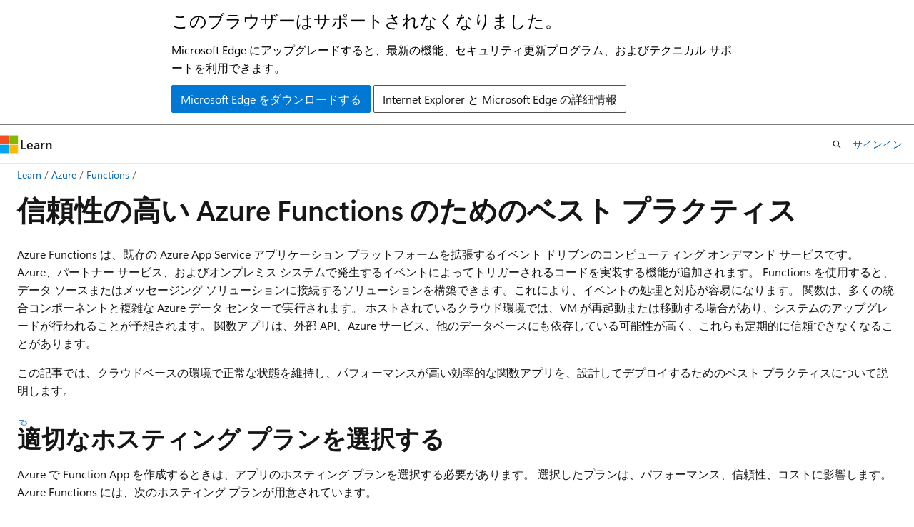

--- FILE ---
content_type: text/html
request_url: https://learn.microsoft.com/ja-jp/azure/azure-functions/functions-best-practices
body_size: 78201
content:
 <!DOCTYPE html>
		<html
			class="layout layout-holy-grail   show-table-of-contents conceptual show-breadcrumb default-focus"
			lang="ja-jp"
			dir="ltr"
			data-authenticated="false"
			data-auth-status-determined="false"
			data-target="docs"
			x-ms-format-detection="none"
		>
			
		<head>
			<title>Azure Functions のベスト プラクティス | Microsoft Learn</title>
			<meta charset="utf-8" />
			<meta name="viewport" content="width=device-width, initial-scale=1.0" />
			<meta name="color-scheme" content="light dark" />

			<meta name="description" content="Azure で実行される効率的な関数コードを設計、デプロイ、維持するためのベスト プラクティスについて説明します。" />
			<link rel="canonical" href="https://learn.microsoft.com/ja-jp/azure/azure-functions/functions-best-practices" /> 

			<!-- Non-customizable open graph and sharing-related metadata -->
			<meta name="twitter:card" content="summary_large_image" />
			<meta name="twitter:site" content="@MicrosoftLearn" />
			<meta property="og:type" content="website" />
			<meta property="og:image:alt" content="Microsoft Learn" />
			<meta property="og:image" content="https://learn.microsoft.com/en-us/media/open-graph-image.png" />
			<!-- Page specific open graph and sharing-related metadata -->
			<meta property="og:title" content="Azure Functions のベスト プラクティス" />
			<meta property="og:url" content="https://learn.microsoft.com/ja-jp/azure/azure-functions/functions-best-practices" />
			<meta property="og:description" content="Azure で実行される効率的な関数コードを設計、デプロイ、維持するためのベスト プラクティスについて説明します。" />
			<meta name="platform_id" content="9be95598-c2b8-8649-9aba-36d7d3a6b57e" /> <meta name="scope" content="Azure" />
			<meta name="locale" content="ja-jp" />
			 <meta name="adobe-target" content="true" /> 
			<meta name="uhfHeaderId" content="azure" />

			<meta name="page_type" content="conceptual" />

			<!--page specific meta tags-->
			

			<!-- custom meta tags -->
			
		<meta name="schema" content="Conceptual" />
	
		<meta name="author" content="ggailey777" />
	
		<meta name="breadcrumb_path" content="/azure/bread/toc.json" />
	
		<meta name="depot_name" content="Azure.azure-documents" />
	
		<meta name="document_id" content="591acd0e-bb8b-8baf-1b29-e4130d457972" />
	
		<meta name="document_version_independent_id" content="cf553392-0db4-1b83-3277-e6bea88c4a8b" />
	
		<meta name="feedback_help_link_type" content="get-help-at-qna" />
	
		<meta name="feedback_help_link_url" content="https://learn.microsoft.com/answers/tags/87/azure-functions/" />
	
		<meta name="feedback_product_url" content="https://feedback.azure.com/d365community/forum/9df02822-f224-ec11-b6e6-000d3a4f0da0" />
	
		<meta name="feedback_system" content="Standard" />
	
		<meta name="git_commit_id" content="e7f212c796003aa80c84f3b305a372a08a4748ea" />
	
		<meta name="gitcommit" content="https://github.com/MicrosoftDocs/azure-docs-pr/blob/e7f212c796003aa80c84f3b305a372a08a4748ea/articles/azure-functions/functions-best-practices.md" />
	
		<meta name="learn_banner_products" content="azure-functions" />
	
		<meta name="manager" content="susanpotter" />
	
		<meta name="ms.assetid" content="9058fb2f-8a93-4036-a921-97a0772f503c" />
	
		<meta name="ms.author" content="glenga" />
	
		<meta name="ms.custom" content="build-2024" />
	
		<meta name="ms.custom" content="ignite-2024" />
	
		<meta name="ms.date" content="2026-01-20T00:00:00Z" />
	
		<meta name="ms.devlang" content="csharp" />
	
		<meta name="ms.service" content="azure-functions" />
	
		<meta name="ms.suite" content="office" />
	
		<meta name="ms.topic" content="conceptual" />
	
		<meta name="original_content_git_url" content="https://github.com/MicrosoftDocs/azure-docs-pr/blob/live/articles/azure-functions/functions-best-practices.md" />
	
		<meta name="permissioned-type" content="public" />
	
		<meta name="recommendation_types" content="Training" />
	
		<meta name="recommendation_types" content="Certification" />
	
		<meta name="recommendations" content="true" />
	
		<meta name="site_name" content="Docs" />
	
		<meta name="updated_at" content="2026-01-23T13:19:00Z" />
	
		<meta name="ms.translationtype" content="HT" />
	
		<meta name="ms.contentlocale" content="ja-jp" />
	
		<meta name="loc_version" content="2026-01-22T23:41:03.9651742Z" />
	
		<meta name="loc_source_id" content="Github-70773711#live" />
	
		<meta name="loc_file_id" content="Github-70773711.live.Azure.azure-documents.articles/azure-functions/functions-best-practices.md" />
	
		<meta name="toc_rel" content="toc.json" />
	
		<meta name="word_count" content="6168" />
	
		<meta name="asset_id" content="azure-functions/functions-best-practices" />
	
		<meta name="item_type" content="Content" />
	
		<meta name="monikers" content="migrate" />
	
		<meta name="monikers" content="cyclecloud-8" />
	
		<meta name="monikers" content="cyclecloud-7" />
	
		<meta name="monikers" content="migrate-classic" />
	
		<meta name="previous_tlsh_hash" content="4D10789221CAF522A2312B2115BB4A08990028952B6070AA598EDF58FE5F925FBCDF3F71367C93C665329A6191B33C4E72A1B505DCAAFC537B31843ED030F9647DFE801BB5" />
	
		<meta name="github_feedback_content_git_url" content="https://github.com/MicrosoftDocs/azure-docs/blob/main/articles/azure-functions/functions-best-practices.md" />
	 
		<meta name="cmProducts" content="https://authoring-docs-microsoft.poolparty.biz/devrel/540ac133-a371-4dbb-8f94-28d6cc77a70b" data-source="generated" />
	
		<meta name="spProducts" content="https://authoring-docs-microsoft.poolparty.biz/devrel/60bfc045-f127-4841-9d00-ea35495a5800" data-source="generated" />
	

			<!-- assets and js globals -->
			
			<link rel="stylesheet" href="/static/assets/0.4.03309.7437-48c6dbc9/styles/site-ltr.css" />
			
			<link rel="preconnect" href="//mscom.demdex.net" crossorigin />
						<link rel="dns-prefetch" href="//target.microsoft.com" />
						<link rel="dns-prefetch" href="//microsoftmscompoc.tt.omtrdc.net" />
						<link
							rel="preload"
							as="script"
							href="/static/third-party/adobe-target/at-js/2.9.0/at.js"
							integrity="sha384-l4AKhsU8cUWSht4SaJU5JWcHEWh1m4UTqL08s6b/hqBLAeIDxTNl+AMSxTLx6YMI"
							crossorigin="anonymous"
							id="adobe-target-script"
							type="application/javascript"
						/>
			<script src="https://wcpstatic.microsoft.com/mscc/lib/v2/wcp-consent.js"></script>
			<script src="https://js.monitor.azure.com/scripts/c/ms.jsll-4.min.js"></script>
			<script src="/_themes/docs.theme/master/ja-jp/_themes/global/deprecation.js"></script>

			<!-- msdocs global object -->
			<script id="msdocs-script">
		var msDocs = {
  "environment": {
    "accessLevel": "online",
    "azurePortalHostname": "portal.azure.com",
    "reviewFeatures": false,
    "supportLevel": "production",
    "systemContent": true,
    "siteName": "learn",
    "legacyHosting": false
  },
  "data": {
    "contentLocale": "ja-jp",
    "contentDir": "ltr",
    "userLocale": "ja-jp",
    "userDir": "ltr",
    "pageTemplate": "Conceptual",
    "brand": "azure",
    "context": {},
    "standardFeedback": true,
    "showFeedbackReport": false,
    "feedbackHelpLinkType": "get-help-at-qna",
    "feedbackHelpLinkUrl": "https://learn.microsoft.com/answers/tags/87/azure-functions/",
    "feedbackSystem": "Standard",
    "feedbackGitHubRepo": "MicrosoftDocs/azure-docs",
    "feedbackProductUrl": "https://feedback.azure.com/d365community/forum/9df02822-f224-ec11-b6e6-000d3a4f0da0",
    "extendBreadcrumb": false,
    "isEditDisplayable": false,
    "isPrivateUnauthorized": false,
    "hideViewSource": false,
    "isPermissioned": false,
    "hasRecommendations": true,
    "contributors": [
      {
        "name": "ggailey777",
        "url": "https://github.com/ggailey777"
      },
      {
        "name": "azarboon",
        "url": "https://github.com/azarboon"
      },
      {
        "name": "im-samz",
        "url": "https://github.com/im-samz"
      },
      {
        "name": "nzthiago",
        "url": "https://github.com/nzthiago"
      },
      {
        "name": "robbyatmicrosoft",
        "url": "https://github.com/robbyatmicrosoft"
      },
      {
        "name": "Venkateshdodda-MSFT",
        "url": "https://github.com/Venkateshdodda-MSFT"
      },
      {
        "name": "DavidCBerry13",
        "url": "https://github.com/DavidCBerry13"
      },
      {
        "name": "FinVamp1",
        "url": "https://github.com/FinVamp1"
      },
      {
        "name": "kendaleiv",
        "url": "https://github.com/kendaleiv"
      },
      {
        "name": "anthonychu",
        "url": "https://github.com/anthonychu"
      },
      {
        "name": "craigshoemaker",
        "url": "https://github.com/craigshoemaker"
      },
      {
        "name": "PRMerger6",
        "url": "https://github.com/PRMerger6"
      },
      {
        "name": "johndowns",
        "url": "https://github.com/johndowns"
      },
      {
        "name": "PramodValavala-MSFT",
        "url": "https://github.com/PramodValavala-MSFT"
      },
      {
        "name": "PRMerger13",
        "url": "https://github.com/PRMerger13"
      },
      {
        "name": "kraigb",
        "url": "https://github.com/kraigb"
      },
      {
        "name": "paulbatum",
        "url": "https://github.com/paulbatum"
      },
      {
        "name": "cgillum",
        "url": "https://github.com/cgillum"
      },
      {
        "name": "changeworld",
        "url": "https://github.com/changeworld"
      },
      {
        "name": "jeffhollan",
        "url": "https://github.com/jeffhollan"
      },
      {
        "name": "tdykstra",
        "url": "https://github.com/tdykstra"
      },
      {
        "name": "niksacdev",
        "url": "https://github.com/niksacdev"
      },
      {
        "name": "ecfan",
        "url": "https://github.com/ecfan"
      },
      {
        "name": "andynava",
        "url": "https://github.com/andynava"
      },
      {
        "name": "tugberkugurlu",
        "url": "https://github.com/tugberkugurlu"
      },
      {
        "name": "lindydonna",
        "url": "https://github.com/lindydonna"
      },
      {
        "name": "JJ",
        "url": "https://github.com/JJ"
      },
      {
        "name": "SyntaxC4",
        "url": "https://github.com/SyntaxC4"
      },
      {
        "name": "wesmc7777",
        "url": "https://github.com/wesmc7777"
      },
      {
        "name": "v-anpasi",
        "url": "https://github.com/v-anpasi"
      }
    ]
  },
  "functions": {}
};;
	</script>

			<!-- base scripts, msdocs global should be before this -->
			<script src="/static/assets/0.4.03309.7437-48c6dbc9/scripts/ja-jp/index-docs.js"></script>
			

			<!-- json-ld -->
			
		</head>
	
			<body
				id="body"
				data-bi-name="body"
				class="layout-body "
				lang="ja-jp"
				dir="ltr"
			>
				<header class="layout-body-header">
		<div class="header-holder has-default-focus">
			
		<a
			href="#main"
			
			style="z-index: 1070"
			class="outline-color-text visually-hidden-until-focused position-fixed inner-focus focus-visible top-0 left-0 right-0 padding-xs text-align-center background-color-body"
			
		>
			メイン コンテンツにスキップ
		</a>
	
		<a
			href="#"
			data-skip-to-ask-learn
			style="z-index: 1070"
			class="outline-color-text visually-hidden-until-focused position-fixed inner-focus focus-visible top-0 left-0 right-0 padding-xs text-align-center background-color-body"
			hidden
		>
			Ask Learn チャット エクスペリエンスにスキップする
		</a>
	

			<div hidden id="cookie-consent-holder" data-test-id="cookie-consent-container"></div>
			<!-- Unsupported browser warning -->
			<div
				id="unsupported-browser"
				style="background-color: white; color: black; padding: 16px; border-bottom: 1px solid grey;"
				hidden
			>
				<div style="max-width: 800px; margin: 0 auto;">
					<p style="font-size: 24px">このブラウザーはサポートされなくなりました。</p>
					<p style="font-size: 16px; margin-top: 16px;">
						Microsoft Edge にアップグレードすると、最新の機能、セキュリティ更新プログラム、およびテクニカル サポートを利用できます。
					</p>
					<div style="margin-top: 12px;">
						<a
							href="https://go.microsoft.com/fwlink/p/?LinkID=2092881 "
							style="background-color: #0078d4; border: 1px solid #0078d4; color: white; padding: 6px 12px; border-radius: 2px; display: inline-block;"
						>
							Microsoft Edge をダウンロードする
						</a>
						<a
							href="https://learn.microsoft.com/en-us/lifecycle/faq/internet-explorer-microsoft-edge"
							style="background-color: white; padding: 6px 12px; border: 1px solid #505050; color: #171717; border-radius: 2px; display: inline-block;"
						>
							Internet Explorer と Microsoft Edge の詳細情報
						</a>
					</div>
				</div>
			</div>
			<!-- site header -->
			<header
				id="ms--site-header"
				data-test-id="site-header-wrapper"
				role="banner"
				itemscope="itemscope"
				itemtype="http://schema.org/Organization"
			>
				<div
					id="ms--mobile-nav"
					class="site-header display-none-tablet padding-inline-none gap-none"
					data-bi-name="mobile-header"
					data-test-id="mobile-header"
				></div>
				<div
					id="ms--primary-nav"
					class="site-header display-none display-flex-tablet"
					data-bi-name="L1-header"
					data-test-id="primary-header"
				></div>
				<div
					id="ms--secondary-nav"
					class="site-header display-none display-flex-tablet"
					data-bi-name="L2-header"
					data-test-id="secondary-header"
					
				></div>
			</header>
			
		<!-- banner -->
		<div data-banner>
			<div id="disclaimer-holder"></div>
			
		</div>
		<!-- banner end -->
	
		</div>
	</header>
				 <section
					id="layout-body-menu"
					class="layout-body-menu display-flex"
					data-bi-name="menu"
			  >
					
		<div
			id="left-container"
			class="left-container display-none display-block-tablet padding-inline-sm padding-bottom-sm width-full"
			data-toc-container="true"
		>
			<!-- Regular TOC content (default) -->
			<div id="ms--toc-content" class="height-full">
				<nav
					id="affixed-left-container"
					class="margin-top-sm-tablet position-sticky display-flex flex-direction-column"
					aria-label="プライマリ"
					data-bi-name="left-toc"
					role="navigation"
				></nav>
			</div>
			<!-- Collapsible TOC content (hidden by default) -->
			<div id="ms--toc-content-collapsible" class="height-full" hidden>
				<nav
					id="affixed-left-container"
					class="margin-top-sm-tablet position-sticky display-flex flex-direction-column"
					aria-label="プライマリ"
					data-bi-name="left-toc"
					role="navigation"
				>
					<div
						id="ms--collapsible-toc-header"
						class="display-flex justify-content-flex-end margin-bottom-xxs"
					>
						<button
							type="button"
							class="button button-clear inner-focus"
							data-collapsible-toc-toggle
							aria-expanded="true"
							aria-controls="ms--collapsible-toc-content"
							aria-label="目次"
						>
							<span class="icon font-size-h4" aria-hidden="true">
								<span class="docon docon-panel-left-contract"></span>
							</span>
						</button>
					</div>
				</nav>
			</div>
		</div>
	
			  </section>

				<main
					id="main"
					role="main"
					class="layout-body-main "
					data-bi-name="content"
					lang="ja-jp"
					dir="ltr"
				>
					
			<div
		id="ms--content-header"
		class="content-header default-focus border-bottom-none"
		data-bi-name="content-header"
	>
		<div class="content-header-controls margin-xxs margin-inline-sm-tablet">
			<button
				type="button"
				class="contents-button button button-sm margin-right-xxs"
				data-bi-name="contents-expand"
				aria-haspopup="true"
				data-contents-button
			>
				<span class="icon" aria-hidden="true"><span class="docon docon-menu"></span></span>
				<span class="contents-expand-title"> 目次 </span>
			</button>
			<button
				type="button"
				class="ap-collapse-behavior ap-expanded button button-sm"
				data-bi-name="ap-collapse"
				aria-controls="action-panel"
			>
				<span class="icon" aria-hidden="true"><span class="docon docon-exit-mode"></span></span>
				<span>エディター モードを終了する</span>
			</button>
		</div>
	</div>
			<div data-main-column class="padding-sm padding-top-none padding-top-sm-tablet">
				<div>
					
		<div id="article-header" class="background-color-body margin-bottom-xs display-none-print">
			<div class="display-flex align-items-center justify-content-space-between">
				
		<details
			id="article-header-breadcrumbs-overflow-popover"
			class="popover"
			data-for="article-header-breadcrumbs"
		>
			<summary
				class="button button-clear button-primary button-sm inner-focus"
				aria-label="すべての階層リンク"
			>
				<span class="icon">
					<span class="docon docon-more"></span>
				</span>
			</summary>
			<div id="article-header-breadcrumbs-overflow" class="popover-content padding-none"></div>
		</details>

		<bread-crumbs
			id="article-header-breadcrumbs"
			role="group"
			aria-label="階層リンク"
			data-test-id="article-header-breadcrumbs"
			class="overflow-hidden flex-grow-1 margin-right-sm margin-right-md-tablet margin-right-lg-desktop margin-left-negative-xxs padding-left-xxs"
		></bread-crumbs>
	 
		<div
			id="article-header-page-actions"
			class="opacity-none margin-left-auto display-flex flex-wrap-no-wrap align-items-stretch"
		>
			
		<button
			class="button button-sm border-none inner-focus display-none-tablet flex-shrink-0 "
			data-bi-name="ask-learn-assistant-entry"
			data-test-id="ask-learn-assistant-modal-entry-mobile"
			data-ask-learn-modal-entry
			
			type="button"
			style="min-width: max-content;"
			aria-expanded="false"
			aria-label="Learn に質問する"
			hidden
		>
			<span class="icon font-size-lg" aria-hidden="true">
				<span class="docon docon-chat-sparkle-fill gradient-ask-learn-logo"></span>
			</span>
		</button>
		<button
			class="button button-sm display-none display-inline-flex-tablet display-none-desktop flex-shrink-0 margin-right-xxs border-color-ask-learn "
			data-bi-name="ask-learn-assistant-entry"
			
			data-test-id="ask-learn-assistant-modal-entry-tablet"
			data-ask-learn-modal-entry
			type="button"
			style="min-width: max-content;"
			aria-expanded="false"
			hidden
		>
			<span class="icon font-size-lg" aria-hidden="true">
				<span class="docon docon-chat-sparkle-fill gradient-ask-learn-logo"></span>
			</span>
			<span>Learn に質問する</span>
		</button>
		<button
			class="button button-sm display-none flex-shrink-0 display-inline-flex-desktop margin-right-xxs border-color-ask-learn "
			data-bi-name="ask-learn-assistant-entry"
			
			data-test-id="ask-learn-assistant-flyout-entry"
			data-ask-learn-flyout-entry
			data-flyout-button="toggle"
			type="button"
			style="min-width: max-content;"
			aria-expanded="false"
			aria-controls="ask-learn-flyout"
			hidden
		>
			<span class="icon font-size-lg" aria-hidden="true">
				<span class="docon docon-chat-sparkle-fill gradient-ask-learn-logo"></span>
			</span>
			<span>Learn に質問する</span>
		</button>
	 
		<button
			type="button"
			id="ms--focus-mode-button"
			data-focus-mode
			data-bi-name="focus-mode-entry"
			class="button button-sm flex-shrink-0 margin-right-xxs display-none display-inline-flex-desktop"
		>
			<span class="icon font-size-lg" aria-hidden="true">
				<span class="docon docon-glasses"></span>
			</span>
			<span>フォーカス モード</span>
		</button>
	 

			<details class="popover popover-right" id="article-header-page-actions-overflow">
				<summary
					class="justify-content-flex-start button button-clear button-sm button-primary inner-focus"
					aria-label="その他の操作"
					title="その他の操作"
				>
					<span class="icon" aria-hidden="true">
						<span class="docon docon-more-vertical"></span>
					</span>
				</summary>
				<div class="popover-content">
					
		<button
			data-page-action-item="overflow-mobile"
			type="button"
			class="button-block button-sm inner-focus button button-clear display-none-tablet justify-content-flex-start text-align-left"
			data-bi-name="contents-expand"
			data-contents-button
			data-popover-close
		>
			<span class="icon">
				<span class="docon docon-editor-list-bullet" aria-hidden="true"></span>
			</span>
			<span class="contents-expand-title">目次</span>
		</button>
	 
		<a
			id="lang-link-overflow"
			class="button-sm inner-focus button button-clear button-block justify-content-flex-start text-align-left"
			data-bi-name="language-toggle"
			data-page-action-item="overflow-all"
			data-check-hidden="true"
			data-read-in-link
			href="#"
			hidden
		>
			<span class="icon" aria-hidden="true" data-read-in-link-icon>
				<span class="docon docon-locale-globe"></span>
			</span>
			<span data-read-in-link-text>英語で読む</span>
		</a>
	 
		<button
			type="button"
			class="collection button button-clear button-sm button-block justify-content-flex-start text-align-left inner-focus"
			data-list-type="collection"
			data-bi-name="collection"
			data-page-action-item="overflow-all"
			data-check-hidden="true"
			data-popover-close
		>
			<span class="icon" aria-hidden="true">
				<span class="docon docon-circle-addition"></span>
			</span>
			<span class="collection-status">追加</span>
		</button>
	
					
		<button
			type="button"
			class="collection button button-block button-clear button-sm justify-content-flex-start text-align-left inner-focus"
			data-list-type="plan"
			data-bi-name="plan"
			data-page-action-item="overflow-all"
			data-check-hidden="true"
			data-popover-close
			hidden
		>
			<span class="icon" aria-hidden="true">
				<span class="docon docon-circle-addition"></span>
			</span>
			<span class="plan-status">プランへの追加</span>
		</button>
	  
					
		<hr class="margin-block-xxs" />
		<h4 class="font-size-sm padding-left-xxs">次の方法で共有</h4>
		
					<a
						class="button button-clear button-sm inner-focus button-block justify-content-flex-start text-align-left text-decoration-none share-facebook"
						data-bi-name="facebook"
						data-page-action-item="overflow-all"
						href="#"
					>
						<span class="icon color-primary" aria-hidden="true">
							<span class="docon docon-facebook-share"></span>
						</span>
						<span>Facebook</span>
					</a>

					<a
						href="#"
						class="button button-clear button-sm inner-focus button-block justify-content-flex-start text-align-left text-decoration-none share-twitter"
						data-bi-name="twitter"
						data-page-action-item="overflow-all"
					>
						<span class="icon color-text" aria-hidden="true">
							<span class="docon docon-xlogo-share"></span>
						</span>
						<span>x.com</span>
					</a>

					<a
						href="#"
						class="button button-clear button-sm inner-focus button-block justify-content-flex-start text-align-left text-decoration-none share-linkedin"
						data-bi-name="linkedin"
						data-page-action-item="overflow-all"
					>
						<span class="icon color-primary" aria-hidden="true">
							<span class="docon docon-linked-in-logo"></span>
						</span>
						<span>LinkedIn</span>
					</a>
					<a
						href="#"
						class="button button-clear button-sm inner-focus button-block justify-content-flex-start text-align-left text-decoration-none share-email"
						data-bi-name="email"
						data-page-action-item="overflow-all"
					>
						<span class="icon color-primary" aria-hidden="true">
							<span class="docon docon-mail-message"></span>
						</span>
						<span>電子メール</span>
					</a>
			  
	 
		<hr class="margin-block-xxs" />
		<button
			class="button button-block button-clear button-sm justify-content-flex-start text-align-left inner-focus"
			type="button"
			data-bi-name="print"
			data-page-action-item="overflow-all"
			data-popover-close
			data-print-page
			data-check-hidden="true"
		>
			<span class="icon color-primary" aria-hidden="true">
				<span class="docon docon-print"></span>
			</span>
			<span>印刷</span>
		</button>
	
				</div>
			</details>
		</div>
	
			</div>
		</div>
	  
		<!-- privateUnauthorizedTemplate is hidden by default -->
		<div unauthorized-private-section data-bi-name="permission-content-unauthorized-private" hidden>
			<hr class="hr margin-top-xs margin-bottom-sm" />
			<div class="notification notification-info">
				<div class="notification-content">
					<p class="margin-top-none notification-title">
						<span class="icon">
							<span class="docon docon-exclamation-circle-solid" aria-hidden="true"></span>
						</span>
						<span>Note</span>
					</p>
					<p class="margin-top-none authentication-determined not-authenticated">
						このページにアクセスするには、承認が必要です。 <a class="docs-sign-in" href="#" data-bi-name="permission-content-sign-in">サインイン</a>または<a  class="docs-change-directory" data-bi-name="permisson-content-change-directory">ディレクトリの変更</a>を試すことができます。
					</p>
					<p class="margin-top-none authentication-determined authenticated">
						このページにアクセスするには、承認が必要です。 <a class="docs-change-directory" data-bi-name="permisson-content-change-directory">ディレクトリの変更</a>を試すことができます。
					</p>
				</div>
			</div>
		</div>
	
					<div class="content"><h1 id="best-practices-for-reliable-azure-functions">信頼性の高い Azure Functions のためのベスト プラクティス</h1></div>
					
		<div
			id="article-metadata"
			data-bi-name="article-metadata"
			data-test-id="article-metadata"
			class="page-metadata-container display-flex gap-xxs justify-content-space-between align-items-center flex-wrap-wrap"
		>
			 
				<div
					id="user-feedback"
					class="margin-block-xxs display-none display-none-print"
					hidden
					data-hide-on-archived
				>
					
		<button
			id="user-feedback-button"
			data-test-id="conceptual-feedback-button"
			class="button button-sm button-clear button-primary display-none"
			type="button"
			data-bi-name="user-feedback-button"
			data-user-feedback-button
			hidden
		>
			<span class="icon" aria-hidden="true">
				<span class="docon docon-like"></span>
			</span>
			<span>フィードバック</span>
		</button>
	
				</div>
		  
		</div>
	 
		<div data-id="ai-summary" hidden>
			<div id="ms--ai-summary-cta" class="margin-top-xs display-flex align-items-center">
				<span class="icon" aria-hidden="true">
					<span class="docon docon-sparkle-fill gradient-text-vivid"></span>
				</span>
				<button
					id="ms--ai-summary"
					type="button"
					class="tag tag-sm tag-suggestion margin-left-xxs"
					data-test-id="ai-summary-cta"
					data-bi-name="ai-summary-cta"
					data-an="ai-summary"
				>
					<span class="ai-summary-cta-text">
						この記事を要約してください
					</span>
				</button>
			</div>
			<!-- Slot where the client will render the summary card after the user clicks the CTA -->
			<div id="ms--ai-summary-header" class="margin-top-xs"></div>
		</div>
	 
		<nav
			id="center-doc-outline"
			class="doc-outline is-hidden-desktop display-none-print margin-bottom-sm"
			data-bi-name="intopic toc"
			aria-label="この記事の内容"
		>
			<h2 id="ms--in-this-article" class="title is-6 margin-block-xs">
				この記事の内容
			</h2>
		</nav>
	
					<div class="content"><p>Azure Functions は、既存の Azure App Service アプリケーション プラットフォームを拡張するイベント ドリブンのコンピューティング オンデマンド サービスです。 Azure、パートナー サービス、およびオンプレミス システムで発生するイベントによってトリガーされるコードを実装する機能が追加されます。 Functions を使用すると、データ ソースまたはメッセージング ソリューションに接続するソリューションを構築できます。これにより、イベントの処理と対応が容易になります。 関数は、多くの統合コンポーネントと複雑な Azure データ センターで実行されます。 ホストされているクラウド環境では、VM が再起動または移動する場合があり、システムのアップグレードが行われることが予想されます。 関数アプリは、外部 API、Azure サービス、他のデータベースにも依存している可能性が高く、これらも定期的に信頼できなくなることがあります。</p>
<p>この記事では、クラウドベースの環境で正常な状態を維持し、パフォーマンスが高い効率的な関数アプリを、設計してデプロイするためのベスト プラクティスについて説明します。</p>
<h2 id="choose-the-correct-hosting-plan">適切なホスティング プランを選択する</h2>
<p>Azure で Function App を作成するときは、アプリのホスティング プランを選択する必要があります。 選択したプランは、パフォーマンス、信頼性、コストに影響します。 Azure Functions には、次のホスティング プランが用意されています。</p>
<ul>
<li>
              <a href="flex-consumption-plan" data-linktype="relative-path">Flex 従量課金プラン</a></li>
<li>
              <a href="functions-premium-plan" data-linktype="relative-path">Premium プラン</a></li>
<li>
              <a href="dedicated-plan" data-linktype="relative-path">Dedicated (App Service) プラン</a></li>
<li>
              <a href="consumption-plan" data-linktype="relative-path">従量課金プラン</a></li>
</ul>
<p>可能であれば、 <a href="flex-consumption-plan" data-linktype="relative-path">Flex 従量課金プラン</a> を使用して、動的スケール アプリをホストします。</p>
<p>App Service プラットフォームのコンテキストでは、関数を動的にホストする <em>Premium</em> プランは Elastic Premium プラン (EP) です。 その他の専用 (App Service) プランは Premium と呼ばれます。 詳細については、 <a href="functions-premium-plan" data-linktype="relative-path">Azure Functions Premium プランに関するページ</a>を参照してください。</p>
<p>選択するホスティング プランによって、次の動作が決まります。</p>
<ul>
<li>関数アプリが需要に基づいてスケーリングする方法と、インスタンスの割り当てが管理される方法。</li>
<li>各 Function App  インスタンスに利用できるリソース</li>
<li>Azure Virtual Network 接続などの高度な機能のサポート。</li>
</ul>
<p>適切なホスティング プランの選択とプラン間の詳細な比較の詳細については、 <a href="functions-scale" data-linktype="relative-path">Azure Functions のホスティング オプション</a>に関するページを参照してください。</p>
<p>関数アプリを作成するときに、適切なプランを選択します。 Functions では、ホスティング プランを切り替える機能 (主に、従量課金とエラスティック Premium プランの間) が制限されています。 詳細については、「<a href="functions-how-to-use-azure-function-app-settings?tabs=portal#plan-migration" data-linktype="relative-path">プランの移行</a>」を参照してください。</p>
<h2 id="configure-storage-correctly">ストレージを正しく構成する</h2>
<p>Functions では、ストレージ アカウントが関数アプリと関連付けられている必要があります。 Functions ホストは、トリガーの管理や関数の実行のログ記録などの操作にストレージ アカウント接続を使用します。 関数アプリを動的にスケーリングするときにも使用されます。 詳細については、「<a href="storage-considerations" data-linktype="relative-path">Azure Functions のストレージに関する考慮事項</a>」を参照してください。</p>
<p>関数アプリでファイル システムまたはストレージ アカウントが正しく構成されていないと、関数のパフォーマンスと可用性に影響する可能性があります。 正しく構成されていないストレージ アカウントのトラブルシューティングについては、<a href="functions-recover-storage-account" data-linktype="relative-path">ストレージのトラブルシューティング</a>に関する記事を参照してください。</p>
<h3 id="storage-connection-settings">ストレージの接続の設定</h3>
<p>動的にスケーリングする関数アプリは、ストレージ アカウントの Azure Files エンドポイントから、またはスケールアウトされるインスタンスに関連付けられているファイル サーバーから実行できます。 この動作は、次のアプリケーション設定によって制御されます。</p>
<ul>
<li>
              <a href="functions-app-settings#website_contentazurefileconnectionstring" data-linktype="relative-path">WEBSITE_CONTENTAZUREFILECONNECTIONSTRING</a></li>
<li>
              <a href="functions-app-settings#website_contentshare" data-linktype="relative-path">WEBSITE_CONTENTSHARE</a></li>
</ul>
<p>Windows の Premium プランと従量課金プランでは、これらの設定がサポートされています。 Flex 従量課金プランでは、これらの設定は必要なく、Blob Storage コンテナーを使用して、Azure Files 共有ではなくデプロイ パッケージをホストします。</p>
<p>Azure portal で、または Azure CLI または Azure PowerShell を使用して関数アプリを作成する場合は、必要に応じて関数アプリ用にこれらの設定を作成します。 Azure Resource Manager テンプレート (ARM テンプレート) からリソースを作成するときは、テンプレートに <code>WEBSITE_CONTENTAZUREFILECONNECTIONSTRING</code> も含める必要があります。</p>
<p>ARM テンプレートを使用して初めてデプロイするときは、<code>WEBSITE_CONTENTSHARE</code> を含めないでください。自動的に生成されます。</p>
<p>次の ARM テンプレートの例を使用すると、これらの設定を正しく構成できます。</p>
<ul>
<li>
              <a href="https://azure.microsoft.com/resources/templates/function-app-create-dynamic/" data-linktype="external">従量課金プラン</a></li>
<li>
              <a href="https://azure.microsoft.com/resources/templates/function-app-create-dedicated/" data-linktype="external">Dedicated プラン</a></li>
<li>
              <a href="https://azure.microsoft.com/resources/templates/function-premium-vnet-integration/" data-linktype="external">VNET 統合を使用する Premium プラン</a></li>
<li>
              <a href="https://azure.microsoft.com/resources/templates/function-app-create-dynamic-slot/" data-linktype="external">デプロイ スロットを使用する従量課金プラン</a></li>
</ul>
<div class="IMPORTANT">
<p>重要</p>
<p>現在、Azure Files サービスでは ID ベースの接続はサポートされていません。 Flex 従量課金プランでは、マネージド ID が完全にサポートされています。 詳細については、<a href="storage-considerations#create-an-app-without-azure-files" data-linktype="relative-path">「Azure Files を使わずにアプリを作成する」</a>を参照してください。</p>
</div>
<h3 id="storage-account-configuration">ストレージアカウントの構成</h3>
<p>Function App を作成するときは、BLOB、キュー、テーブル ストレージをサポートする汎用の Azure Storage アカウントを作成またはリンクする必要があります。 Functions は、トリガーの管理や関数実行のログ記録などの操作を Azure Storage に依存しています。 関数アプリ用のストレージ アカウントの接続文字列は、<code>AzureWebJobsStorage</code> と <code>WEBSITE_CONTENTAZUREFILECONNECTIONSTRING</code> のアプリケーション設定にあります。</p>
<p>このストレージ アカウントを作成するときは、次の点に注意してください。</p>
<ul>
<li><p>待機時間を短縮するには、ストレージ アカウントは関数アプリと同じリージョンに作成します。</p>
</li>
<li><p>運用環境でのパフォーマンスを向上させるには、関数アプリごとに個別のストレージ アカウントを使用します。 この側面は、Durable Functions と Event Hubs によってトリガーされる関数では特に当てはまります。</p>
</li>
<li><p>Event Hubs がトリガーする関数の場合は、<a href="https://github.com/Azure/azure-functions-eventhubs-extension/issues/81" data-linktype="external">Data Lake Storage が有効になっている</a>アカウントを使用しないでください。</p>
</li>
</ul>
<h3 id="handling-large-data-sets">大きなデータ セットの処理</h3>
<p>Linux で実行する場合は、ファイル共有をマウントすることで、ストレージをさらに追加できます。 共有のマウントは、関数で大規模な既存のデータ セットを処理するのに便利な方法です。 詳細については、「<a href="storage-considerations#mount-file-shares" data-linktype="relative-path">ファイル共有をマウントする</a>」を参照してください。</p>
<h2 id="organize-your-functions">関数を整理する</h2>
<p>ソリューションの一部として、複数の関数を開発して公開することがあります。 このような関数は、多くの場合、1 つの関数アプリに結合されますが、別々の関数アプリ内で実行することもできます。 Premium および専用 (App Service) ホスティング プランでは、同じプランで実行することにより、複数の関数アプリで同じリソースを共有することもできます。 関数と関数アプリをグループ化する方法は、ソリューション全体のパフォーマンス、スケーリング、構成、デプロイ、セキュリティに影響を与える可能性があります。</p>
<p>従量課金と Premium プランでは、関数アプリ内のすべての関数がまとめて動的にスケーリングされます。</p>
<p>関数を整理する方法の詳細については、「<a href="performance-reliability#function-organization-best-practices" data-linktype="relative-path">関数編成のベスト プラクティス</a>」を参照してください。</p>
<h2 id="optimize-deployments">デプロイを最適化する</h2>
<p>関数アプリをデプロイするときは、Azure での関数のデプロイの単位が関数アプリであることを覚えておいてください。 関数アプリ内のすべての関数は、通常は同じデプロイ パッケージから同時にデプロイします。</p>
<p>デプロイを成功させるには、次のオプションを検討してください。</p>
<ul>
<li><p>デプロイ パッケージから関数を実行します。 このような<a href="run-functions-from-deployment-package" data-linktype="relative-path">パッケージから実行する方法</a>には、次の利点があります。</p>
<ul>
<li>ファイル コピーのロックに関する問題のリスクを軽減します。</li>
<li>運用アプリに直接デプロイでき、再起動はトリガーされません。</li>
<li>パッケージ内のすべてのファイルをアプリで使用できます。</li>
<li>ARM テンプレートのデプロイのパフォーマンスが向上します。</li>
<li>コールド スタート時間が短縮される場合があります。特に、npm パッケージ ツリーが大きい JavaScript 関数の場合です。</li>
</ul>
</li>
<li><p>
              <a href="functions-continuous-deployment" data-linktype="relative-path">継続的配置</a>を使用して、デプロイをソース管理ソリューションに接続することを検討します。 継続的配置を使用すると、デプロイ パッケージから実行することもできます。</p>
</li>
<li><p>
              <a href="functions-premium-plan" data-linktype="relative-path">Premium プランのホスティング</a>の場合は、ウォームアップ トリガーを追加して、新しいインスタンスが追加されるときの待機時間を短縮することを検討します。 詳細については、「 <a href="functions-bindings-warmup" data-linktype="relative-path">Azure Functions ウォームアップ トリガー</a>」を参照してください。</p>
</li>
<li><p>デプロイのダウンタイムを最小限に抑えるには、従量課金プラン、Premium プラン、専用プランのデプロイ スロットを使用します。 または、Flex 従量課金プランでダウンタイムなしのデプロイ用にローリング 更新プログラムを構成します。 詳細については、「Flex Consumption」の <a href="functions-deployment-slots" data-linktype="relative-path">「Azure Functions デプロイ スロット</a> と <a href="flex-consumption-site-updates" data-linktype="relative-path">サイト更新戦略</a>」を参照してください。</p>
</li>
</ul>
<h2 id="write-robust-functions">堅牢な関数を記述する</h2>
<p>関数の一般的なパフォーマンスと可用性に役立つ設計原則に従います。 これらの原則は次のとおりです。</p>
<ul>
<li>
              <a href="performance-reliability#avoid-long-running-functions" data-linktype="relative-path">実行時間の長い関数を回避する</a></li>
<li>
              <a href="performance-reliability#cross-function-communication" data-linktype="relative-path">機能間通信を計画する</a></li>
<li>
              <a href="performance-reliability#write-functions-to-be-stateless" data-linktype="relative-path">ステートレスにする関数を記述する</a></li>
<li>
              <a href="performance-reliability#write-defensive-functions" data-linktype="relative-path">防御関数を記述する</a></li>
</ul>
<p>一時的な障害はクラウド コンピューティングで一般的であるため、クラウドベースのリソースにアクセスするときは <a href="/ja-jp/azure/architecture/patterns/retry" data-linktype="absolute-path">再試行パターン</a> を使用します。 多くのトリガーとバインドには、再試行が既に実装されています。</p>
<p>完全なアプリケーションとビルド自動化パイプラインのコンテキストで関数を継続的にテストすることで、統合テストに優先順位を付けます。</p>
<h2 id="design-for-security">セキュリティ向けの設計</h2>
<p>機能の準備が整った後ではなく、計画段階でセキュリティを検討してください。 詳細については、「 <a href="security-concepts" data-linktype="relative-path">Azure Functions のセキュリティ保護</a>」を参照してください。</p>
<h2 id="consider-concurrency">コンカレンシーを検討する</h2>
<p>着信イベントにより関数アプリへの需要が増大すると、従量課金プランと Premium プランが関数アプリをスケールアウトします。 関数アプリが読み込みに応答する方法と、受信イベントを処理するようにトリガーを構成する方法を理解することが重要です。 一般的な概要については、「<a href="event-driven-scaling" data-linktype="relative-path">Azure Functions でのイベント ドリブン スケーリング</a>」を参照してください。</p>
<p>専用 (App Service) プランでは、関数アプリのスケーリングを提供する必要があります。</p>
<h3 id="worker-process-count">ワーカー プロセスの数</h3>
<p>場合によっては、スケールアウトする前に、インスタンスに言語ワーカー プロセスと呼ばれる複数のプロセスを作成することで、負荷を処理する方が効率的です。 <a href="functions-app-settings#functions_worker_process_count" data-linktype="relative-path">FUNCTIONS_WORKER_PROCESS_COUNT</a> 設定では、許可される言語ワーカー プロセスの最大数を制御します。 この設定の既定値は <code>1</code> で、複数のプロセスが使用されないことを意味します。 プロセスの最大数に達すると、関数アプリは負荷を処理するために、より多くのインスタンスにスケールアウトします。 この設定は、ホスト プロセスで実行される <a href="functions-dotnet-class-library" data-linktype="relative-path">C# クラス ライブラリ関数</a>には適用されません。</p>
<p>Premium プランまたは専用 (App Service) プランで <code>FUNCTIONS_WORKER_PROCESS_COUNT</code> を使用する場合は、プランによって提供されるコアの数を検討してください。 たとえば、Premium プラン <code>EP2</code> では 2 つのコアが提供されるので、値 <code>2</code> から開始し、必要に応じて最大値になるまで 2 つずつ増やす必要があります。</p>
<h3 id="trigger-configuration">トリガーの構成</h3>
<p>スループットとスケーリングを計画する場合は、さまざまな種類のトリガーでイベントがどのように処理されるかを理解します。 一部のトリガーでは、バッチ処理の動作とコンカレンシーを制御できます。 これらの値を調整すると、呼び出された関数の要求に合わせて各インスタンスを適切にスケーリングできます。 これらの構成オプションは、関数アプリ内のすべてのトリガーに適用し、アプリの host.json ファイルに保持します。 設定の詳細については、特定のトリガー リファレンスの「構成」セクションを参照してください。</p>
<p>Functions によるメッセージ ストリームの処理方法の詳細については、「<a href="functions-reliable-event-processing" data-linktype="relative-path">Azure Functions の信頼性の高いイベント処理</a>」を参照してください。</p>
<h3 id="plan-for-connections">接続を計画する</h3>
<p>接続の制限は、 <a href="consumption-plan" data-linktype="relative-path">従量課金プラン</a>で実行されている関数アプリに適用されます。 これらの制限は各インスタンスに適用されます。 これらの制限と一般的なベスト プラクティスとして、関数コードからの送信接続を最適化します。 詳細については、「 <a href="manage-connections" data-linktype="relative-path">Azure Functions での接続の管理</a>」を参照してください。</p>
<h3 id="language-specific-considerations">言語固有の考慮事項</h3>
<p>選択した言語については、次の点に注意してください。</p>
<div class="tabGroup" id="tabgroup_1">
<ul role="tablist">
<li role="presentation">

              <a href="#tabpanel_1_csharp" role="tab" aria-controls="tabpanel_1_csharp" data-tab="csharp" tabindex="0" aria-selected="true" data-linktype="self-bookmark">C#</a>
</li>
<li role="presentation">

              <a href="#tabpanel_1_java" role="tab" aria-controls="tabpanel_1_java" data-tab="java" tabindex="-1" data-linktype="self-bookmark">ジャワ</a>
</li>
<li role="presentation">

              <a href="#tabpanel_1_javascript" role="tab" aria-controls="tabpanel_1_javascript" data-tab="javascript" tabindex="-1" data-linktype="self-bookmark">JavaScript</a>
</li>
<li role="presentation">

              <a href="#tabpanel_1_powershell" role="tab" aria-controls="tabpanel_1_powershell" data-tab="powershell" tabindex="-1" data-linktype="self-bookmark">PowerShell</a>
</li>
<li role="presentation">

              <a href="#tabpanel_1_python" role="tab" aria-controls="tabpanel_1_python" data-tab="python" tabindex="-1" data-linktype="self-bookmark">Python</a>
</li>
</ul>
<section id="tabpanel_1_csharp" role="tabpanel" data-tab="csharp">

<ul>
<li><p>
              <a href="performance-reliability#use-async-code-but-avoid-blocking-calls" data-linktype="relative-path">非同期コードを使用し、呼び出しがブロックされないようにします</a>。</p>
</li>
<li><p>
              <a href="functions-dotnet-class-library?#cancellation-tokens" data-linktype="relative-path">キャンセル トークンを使用します</a> (インプロセスのみ)。</p>
</li>
</ul>
</section>
<section id="tabpanel_1_java" role="tabpanel" data-tab="java" aria-hidden="true" hidden="hidden">

<ul>
<li>CPU バインドと IO バインドの操作が混在するアプリケーションでは、<a href="functions-app-settings#functions_worker_process_count" data-linktype="relative-path">より多くのワーカー プロセス</a>を使用することを検討します。</li>
</ul>
</section>
<section id="tabpanel_1_javascript" role="tabpanel" data-tab="javascript" aria-hidden="true" hidden="hidden">

<ul>
<li><p>
              <a href="functions-reference-node#use-async-and-await" data-linktype="relative-path">
              <code>async</code> および <code>await</code></a> を使用します。</p>
</li>
<li><p>
              <a href="functions-reference-node?tabs=v2#scaling-and-concurrency" data-linktype="relative-path">CPU バインドのアプリケーションには、複数のワーカー プロセスを使用します</a>。</p>
</li>
</ul>
</section>
<section id="tabpanel_1_powershell" role="tabpanel" data-tab="powershell" aria-hidden="true" hidden="hidden">

<ul>
<li>
              <a href="functions-reference-powershell#concurrency" data-linktype="relative-path">同時実行に関する考慮事項を確認します</a>。</li>
</ul>
</section>
<section id="tabpanel_1_python" role="tabpanel" data-tab="python" aria-hidden="true" hidden="hidden">

<ul>
<li>
              <a href="python-scale-performance-reference" data-linktype="relative-path">Azure Functions で Python アプリのスループット パフォーマンスを向上させる</a></li>
</ul>
</section>
</div>
<h2 id="maximize-availability">可用性を最大にする</h2>
<p>サーバーレス アーキテクチャでは、コールド スタートが重要な考慮事項です。 詳細については、「 <a href="event-driven-scaling#cold-start" data-linktype="relative-path">コールド スタート」</a>を参照してください。 コールド スタートがシナリオに問題がある場合は、「 <a href="https://azure.microsoft.com/blog/understanding-serverless-cold-start/" data-linktype="external">サーバーレスコールド スタートについて</a>」を参照してください。</p>
<p>動的スケールを維持しながらコールド スタートを減らすには、Flex Consumption プランと Premium プランの両方をお勧めします。 コールド スタートを減らし、すべてのホスティング プランの可用性を向上させるには、次のガイダンスを使用します。</p>
<table>
<thead>
<tr>
<th style="text-align: left;">プラン</th>
<th style="text-align: left;">ガイダンス</th>
</tr>
</thead>
<tbody>
<tr>
<td style="text-align: left;">
              <strong>Flex 従量課金プラン</strong></td>
<td style="text-align: left;">• <a href="flex-consumption-plan#always-ready-instances" data-linktype="relative-path">常に準備が整ったインスタンスを使用してインスタンスを実行し続ける</a><br>• <a href="flex-consumption-how-to#set-always-ready-instance-counts" data-linktype="relative-path">常に準備ができているインスタンス数を設定する</a></td>
</tr>
<tr>
<td style="text-align: left;">
              <strong>Premium プラン</strong></td>
<td style="text-align: left;">• <a href="functions-bindings-warmup" data-linktype="relative-path">関数アプリでウォームアップ トリガーを実装します</a><br>• <a href="functions-premium-plan#plan-and-sku-settings" data-linktype="relative-path">常時使用可能なインスタンス数と最大バースト制限の値を設定します</a><br>• <a href="functions-networking-options#elastic-premium-plan-with-virtual-network-triggers" data-linktype="relative-path">仮想ネットワークで HTTP 以外のトリガーを使用する場合は、仮想ネットワーク トリガーのサポートを使用します</a></td>
</tr>
<tr>
<td style="text-align: left;">
              <strong>Dedicated プラン</strong></td>
<td style="text-align: left;">• <a href="../app-service/monitor-instances-health-check" data-linktype="relative-path">Azure App Service Health Check が有効になっている 2 つ以上のインスタンスで実行します</a><br>• <a href="/ja-jp/azure/architecture/best-practices/auto-scaling" data-linktype="absolute-path">自動スケーリングを実装します</a></td>
</tr>
<tr>
<td style="text-align: left;">
              <strong>従量課金プラン</strong></td>
<td style="text-align: left;">• バインドとトリガーについてシングルトン パターンとコンカレンシー設定の使用を確認し、関数アプリのスケーリング方法に人為的な制限を設けないようにします。<br>• <a href="event-driven-scaling#limit-scale-out" data-linktype="relative-path">スケールアウトを制限する可能性のある <code>functionAppScaleLimit</code> の設定を確認します</a><br>• 開発とテストの間に設定された日ごとの使用量クォータ (GB 秒) の上限を確認します。 運用環境では、この制限を削除することを検討します。</td>
</tr>
</tbody>
</table>
<h2 id="monitor-effectively">効率的に監視する</h2>
<p>Azure Functions には、関数の実行やコードから書き込まれたトレースを監視するための、Azure Application Insights との統合が組み込まれています。 詳細については、「 <a href="functions-monitoring" data-linktype="relative-path">Azure Functions での実行の監視」</a>を参照してください。 Azure Monitor には、関数アプリ自体の正常性を監視する機能も用意されています。 詳しくは、「<a href="monitor-functions" data-linktype="relative-path">Azure Functions を監視する</a>」をご覧ください。</p>
<p>Application Insights 統合を使用して関数を監視する場合は、次の考慮事項に注意してください。</p>
<ul>
<li><p>
              <a href="functions-app-settings#azurewebjobsdashboard" data-linktype="relative-path">AzureWebJobsDashboard</a> アプリケーション設定を削除します。 この設定は、以前のバージョンの Functions でサポートされていました。 
              <code>AzureWebJobsDashboard</code>を削除すると、関数のパフォーマンスが向上します。</p>
</li>
<li><p>
              <a href="analyze-telemetry-data" data-linktype="relative-path">Application Insights のログ</a>を確認します。 検出しようとしているデータが見つからない場合は、サンプリング設定を調整し、監視シナリオをより適切にキャプチャすることを検討します。 
              <code>excludedTypes</code>設定を使用して、<code>Request</code>や<code>Exception</code>など、特定の種類をサンプリングから除外します。 詳しくは、「<a href="configure-monitoring?tabs=v2#configure-sampling" data-linktype="relative-path">サンプリングを構成する</a>」をご覧ください。</p>
</li>
</ul>
<p>Azure Functions では、<a href="functions-monitor-log-analytics" data-linktype="relative-path">システム生成とユーザー生成のログを Azure Monitor ログに送信する</a>こともできます。 Azure Monitor ログとの統合は、現在、プレビュー段階です。</p>
<h2 id="build-in-redundancy">冗長性があるように構築する</h2>
<p>ビジネス ニーズによっては、データ センターの停止中でも、関数を常に使用できるようにすることが必要になる場合があります。 多地域的なアプローチを使用して重要な関数を常に実行し続ける方法については、「 <a href="/ja-jp/azure/reliability/reliability-functions" data-linktype="absolute-path">Azure Functions の信頼性</a>」を参照してください。</p>
<h2 id="next-steps">次のステップ</h2>
<p>
              <a href="functions-how-to-use-azure-function-app-settings" data-linktype="relative-path">お使いの関数アプリを管理する</a></p>
</div>
					
		<div
			id="ms--inline-notifications"
			class="margin-block-xs"
			data-bi-name="inline-notification"
		></div>
	 
		<div
			id="assertive-live-region"
			role="alert"
			aria-live="assertive"
			class="visually-hidden"
			aria-relevant="additions"
			aria-atomic="true"
		></div>
		<div
			id="polite-live-region"
			role="status"
			aria-live="polite"
			class="visually-hidden"
			aria-relevant="additions"
			aria-atomic="true"
		></div>
	
					
		<!-- feedback section -->
		<section
			id="site-user-feedback-footer"
			class="font-size-sm margin-top-md display-none-print display-none-desktop"
			data-test-id="site-user-feedback-footer"
			data-bi-name="site-feedback-section"
		>
			<hr class="hr" />
			<h2 id="ms--feedback" class="title is-3">フィードバック</h2>
			<div class="display-flex flex-wrap-wrap align-items-center">
				<p class="font-weight-semibold margin-xxs margin-left-none">
					このページはお役に立ちましたか?
				</p>
				<div class="buttons">
					<button
						class="thumb-rating-button like button button-primary button-sm"
						data-test-id="footer-rating-yes"
						data-binary-rating-response="rating-yes"
						type="button"
						title="この記事は役に立ちます"
						data-bi-name="button-rating-yes"
						aria-pressed="false"
					>
						<span class="icon" aria-hidden="true">
							<span class="docon docon-like"></span>
						</span>
						<span>Yes</span>
					</button>
					<button
						class="thumb-rating-button dislike button button-primary button-sm"
						id="standard-rating-no-button"
						hidden
						data-test-id="footer-rating-no"
						data-binary-rating-response="rating-no"
						type="button"
						title="この記事は役に立ちません"
						data-bi-name="button-rating-no"
						aria-pressed="false"
					>
						<span class="icon" aria-hidden="true">
							<span class="docon docon-dislike"></span>
						</span>
						<span>いいえ</span>
					</button>
					<details
						class="popover popover-top"
						id="mobile-help-popover"
						data-test-id="footer-feedback-popover"
					>
						<summary
							class="thumb-rating-button dislike button button-primary button-sm"
							data-test-id="details-footer-rating-no"
							data-binary-rating-response="rating-no"
							title="この記事は役に立ちません"
							data-bi-name="button-rating-no"
							aria-pressed="false"
							data-bi-an="feedback-unhelpful-popover"
						>
							<span class="icon" aria-hidden="true">
								<span class="docon docon-dislike"></span>
							</span>
							<span>いいえ</span>
						</summary>
						<div
							class="popover-content width-200 width-300-tablet"
							role="dialog"
							aria-labelledby="popover-heading"
							aria-describedby="popover-description"
						>
							<p id="popover-heading" class="font-size-lg margin-bottom-xxs font-weight-semibold">
								このトピックについてサポートが必要ですか?
							</p>
							<p id="popover-description" class="font-size-sm margin-bottom-xs">
								このトピックの意図を把握したり、理解を深めたりするために Ask Learn を使ってみませんか?
							</p>
							
		<div class="buttons flex-direction-row flex-wrap justify-content-center gap-xxs">
			<div>
		<button
			class="button button-sm border inner-focus display-none margin-right-xxs"
			data-bi-name="ask-learn-assistant-entry-troubleshoot"
			data-test-id="ask-learn-assistant-modal-entry-mobile-feedback"
			data-ask-learn-modal-entry-feedback
			data-bi-an=feedback-unhelpful-popover
			type="button"
			style="min-width: max-content;"
			aria-expanded="false"
			aria-label="Learn に質問する"
			hidden
		>
			<span class="icon font-size-lg" aria-hidden="true">
				<span class="docon docon-chat-sparkle-fill gradient-ask-learn-logo"></span>
			</span>
		</button>
		<button
			class="button button-sm display-inline-flex display-none-desktop flex-shrink-0 margin-right-xxs border-color-ask-learn margin-right-xxs"
			data-bi-name="ask-learn-assistant-entry-troubleshoot"
			data-bi-an=feedback-unhelpful-popover
			data-test-id="ask-learn-assistant-modal-entry-tablet-feedback"
			data-ask-learn-modal-entry-feedback
			type="button"
			style="min-width: max-content;"
			aria-expanded="false"
			hidden
		>
			<span class="icon font-size-lg" aria-hidden="true">
				<span class="docon docon-chat-sparkle-fill gradient-ask-learn-logo"></span>
			</span>
			<span>Learn に質問する</span>
		</button>
		<button
			class="button button-sm display-none flex-shrink-0 display-inline-flex-desktop margin-right-xxs border-color-ask-learn margin-right-xxs"
			data-bi-name="ask-learn-assistant-entry-troubleshoot"
			data-bi-an=feedback-unhelpful-popover
			data-test-id="ask-learn-assistant-flyout-entry-feedback"
			data-ask-learn-flyout-entry-show-only
			data-flyout-button="toggle"
			type="button"
			style="min-width: max-content;"
			aria-expanded="false"
			aria-controls="ask-learn-flyout"
			hidden
		>
			<span class="icon font-size-lg" aria-hidden="true">
				<span class="docon docon-chat-sparkle-fill gradient-ask-learn-logo"></span>
			</span>
			<span>Learn に質問する</span>
		</button>
	</div>
			<button
				type="button"
				class="button button-sm margin-right-xxs"
				data-help-option="suggest-fix"
				data-bi-name="feedback-suggest"
				data-bi-an="feedback-unhelpful-popover"
				data-test-id="suggest-fix"
			>
				<span class="icon" aria-hidden="true">
					<span class="docon docon-feedback"></span>
				</span>
				<span> 修正を提案しますか? </span>
			</button>
		</div>
	
						</div>
					</details>
				</div>
			</div>
		</section>
		<!-- end feedback section -->
	
				</div>
				
		<div id="ms--additional-resources-mobile" class="display-none-print">
			<hr class="hr" hidden />
			<h2 id="ms--additional-resources-mobile-heading" class="title is-3" hidden>
				その他のリソース
			</h2>
			
		<section
			id="right-rail-recommendations-mobile"
			class=""
			data-bi-name="recommendations"
			hidden
		></section>
	 
		<section
			id="right-rail-training-mobile"
			class=""
			data-bi-name="learning-resource-card"
			hidden
		></section>
	 
		<section
			id="right-rail-events-mobile"
			class=""
			data-bi-name="events-card"
			hidden
		></section>
	 
		<section
			id="right-rail-qna-mobile"
			class="margin-top-xxs"
			data-bi-name="qna-link-card"
			hidden
		></section>
	
		</div>
	 
		<div
			id="article-metadata-footer"
			data-bi-name="article-metadata-footer"
			data-test-id="article-metadata-footer"
			class="page-metadata-container"
		>
			<hr class="hr" />
			<ul class="metadata page-metadata" data-bi-name="page info" lang="ja-jp" dir="ltr">
				<li class="visibility-hidden-visual-diff">
			<span class="badge badge-sm text-wrap-pretty">
				<span>Last updated on <local-time format="twoDigitNumeric"
		datetime="2026-01-20T08:00:00.000Z"
		data-article-date-source="calculated"
		class="is-invisible"
	>
		2026-01-20
	</local-time></span>
			</span>
		</li>
			</ul>
		</div>
	
			</div>
			
		<div
			id="action-panel"
			role="region"
			aria-label="アクション パネル"
			class="action-panel"
			tabindex="-1"
		></div>
	
		
				</main>
				<aside
					id="layout-body-aside"
					class="layout-body-aside "
					data-bi-name="aside"
			  >
					
		<div
			id="ms--additional-resources"
			class="right-container padding-sm display-none display-block-desktop height-full"
			data-bi-name="pageactions"
			role="complementary"
			aria-label="その他のリソース"
		>
			<div id="affixed-right-container" data-bi-name="right-column">
				
		<nav
			id="side-doc-outline"
			class="doc-outline border-bottom padding-bottom-xs margin-bottom-xs"
			data-bi-name="intopic toc"
			aria-label="この記事の内容"
		>
			<h3>この記事の内容</h3>
		</nav>
	
				<!-- Feedback -->
				
		<section
			id="ms--site-user-feedback-right-rail"
			class="font-size-sm display-none-print"
			data-test-id="site-user-feedback-right-rail"
			data-bi-name="site-feedback-right-rail"
		>
			<p class="font-weight-semibold margin-bottom-xs">このページはお役に立ちましたか?</p>
			<div class="buttons">
				<button
					class="thumb-rating-button like button button-primary button-sm"
					data-test-id="right-rail-rating-yes"
					data-binary-rating-response="rating-yes"
					type="button"
					title="この記事は役に立ちます"
					data-bi-name="button-rating-yes"
					aria-pressed="false"
				>
					<span class="icon" aria-hidden="true">
						<span class="docon docon-like"></span>
					</span>
					<span>Yes</span>
				</button>
				<button
					class="thumb-rating-button dislike button button-primary button-sm"
					id="right-rail-no-button"
					hidden
					data-test-id="right-rail-rating-no"
					data-binary-rating-response="rating-no"
					type="button"
					title="この記事は役に立ちません"
					data-bi-name="button-rating-no"
					aria-pressed="false"
				>
					<span class="icon" aria-hidden="true">
						<span class="docon docon-dislike"></span>
					</span>
					<span>いいえ</span>
				</button>
				<details class="popover popover-right" id="help-popover" data-test-id="feedback-popover">
					<summary
						tabindex="0"
						class="thumb-rating-button dislike button button-primary button-sm"
						data-test-id="details-right-rail-rating-no"
						data-binary-rating-response="rating-no"
						title="この記事は役に立ちません"
						data-bi-name="button-rating-no"
						aria-pressed="false"
						data-bi-an="feedback-unhelpful-popover"
					>
						<span class="icon" aria-hidden="true">
							<span class="docon docon-dislike"></span>
						</span>
						<span>いいえ</span>
					</summary>
					<div
						class="popover-content width-200 width-300-tablet"
						role="dialog"
						aria-labelledby="popover-heading"
						aria-describedby="popover-description"
					>
						<p
							id="popover-heading-right-rail"
							class="font-size-lg margin-bottom-xxs font-weight-semibold"
						>
							このトピックについてサポートが必要ですか?
						</p>
						<p id="popover-description-right-rail" class="font-size-sm margin-bottom-xs">
							このトピックの意図を把握したり、理解を深めたりするために Ask Learn を使ってみませんか?
						</p>
						
		<div class="buttons flex-direction-row flex-wrap justify-content-center gap-xxs">
			<div>
		<button
			class="button button-sm border inner-focus display-none margin-right-xxs"
			data-bi-name="ask-learn-assistant-entry-troubleshoot"
			data-test-id="ask-learn-assistant-modal-entry-mobile-feedback"
			data-ask-learn-modal-entry-feedback
			data-bi-an=feedback-unhelpful-popover
			type="button"
			style="min-width: max-content;"
			aria-expanded="false"
			aria-label="Learn に質問する"
			hidden
		>
			<span class="icon font-size-lg" aria-hidden="true">
				<span class="docon docon-chat-sparkle-fill gradient-ask-learn-logo"></span>
			</span>
		</button>
		<button
			class="button button-sm display-inline-flex display-none-desktop flex-shrink-0 margin-right-xxs border-color-ask-learn margin-right-xxs"
			data-bi-name="ask-learn-assistant-entry-troubleshoot"
			data-bi-an=feedback-unhelpful-popover
			data-test-id="ask-learn-assistant-modal-entry-tablet-feedback"
			data-ask-learn-modal-entry-feedback
			type="button"
			style="min-width: max-content;"
			aria-expanded="false"
			hidden
		>
			<span class="icon font-size-lg" aria-hidden="true">
				<span class="docon docon-chat-sparkle-fill gradient-ask-learn-logo"></span>
			</span>
			<span>Learn に質問する</span>
		</button>
		<button
			class="button button-sm display-none flex-shrink-0 display-inline-flex-desktop margin-right-xxs border-color-ask-learn margin-right-xxs"
			data-bi-name="ask-learn-assistant-entry-troubleshoot"
			data-bi-an=feedback-unhelpful-popover
			data-test-id="ask-learn-assistant-flyout-entry-feedback"
			data-ask-learn-flyout-entry-show-only
			data-flyout-button="toggle"
			type="button"
			style="min-width: max-content;"
			aria-expanded="false"
			aria-controls="ask-learn-flyout"
			hidden
		>
			<span class="icon font-size-lg" aria-hidden="true">
				<span class="docon docon-chat-sparkle-fill gradient-ask-learn-logo"></span>
			</span>
			<span>Learn に質問する</span>
		</button>
	</div>
			<button
				type="button"
				class="button button-sm margin-right-xxs"
				data-help-option="suggest-fix"
				data-bi-name="feedback-suggest"
				data-bi-an="feedback-unhelpful-popover"
				data-test-id="suggest-fix"
			>
				<span class="icon" aria-hidden="true">
					<span class="docon docon-feedback"></span>
				</span>
				<span> 修正を提案しますか? </span>
			</button>
		</div>
	
					</div>
				</details>
			</div>
		</section>
	
			</div>
		</div>
	
			  </aside> <section
					id="layout-body-flyout"
					class="layout-body-flyout "
					data-bi-name="flyout"
			  >
					 <div
	class="height-full border-left background-color-body-medium"
	id="ask-learn-flyout"
></div>
			  </section> <div class="layout-body-footer " data-bi-name="layout-footer">
		<footer
			id="footer"
			data-test-id="footer"
			data-bi-name="footer"
			class="footer-layout has-padding has-default-focus border-top  uhf-container"
			role="contentinfo"
		>
			<div class="display-flex gap-xs flex-wrap-wrap is-full-height padding-right-lg-desktop">
				
		<a
			data-mscc-ic="false"
			href="#"
			data-bi-name="select-locale"
			class="locale-selector-link flex-shrink-0 button button-sm button-clear external-link-indicator"
			id=""
			title=""
			><span class="icon" aria-hidden="true"
				><span class="docon docon-world"></span></span
			><span class="local-selector-link-text">ja-jp</span></a
		>
	 <div class="ccpa-privacy-link" data-ccpa-privacy-link hidden>
		
		<a
			data-mscc-ic="false"
			href="https://aka.ms/yourcaliforniaprivacychoices"
			data-bi-name="your-privacy-choices"
			class="button button-sm button-clear flex-shrink-0 external-link-indicator"
			id=""
			title=""
			>
		<svg
			xmlns="http://www.w3.org/2000/svg"
			viewBox="0 0 30 14"
			xml:space="preserve"
			height="16"
			width="43"
			aria-hidden="true"
			focusable="false"
		>
			<path
				d="M7.4 12.8h6.8l3.1-11.6H7.4C4.2 1.2 1.6 3.8 1.6 7s2.6 5.8 5.8 5.8z"
				style="fill-rule:evenodd;clip-rule:evenodd;fill:#fff"
			></path>
			<path
				d="M22.6 0H7.4c-3.9 0-7 3.1-7 7s3.1 7 7 7h15.2c3.9 0 7-3.1 7-7s-3.2-7-7-7zm-21 7c0-3.2 2.6-5.8 5.8-5.8h9.9l-3.1 11.6H7.4c-3.2 0-5.8-2.6-5.8-5.8z"
				style="fill-rule:evenodd;clip-rule:evenodd;fill:#06f"
			></path>
			<path
				d="M24.6 4c.2.2.2.6 0 .8L22.5 7l2.2 2.2c.2.2.2.6 0 .8-.2.2-.6.2-.8 0l-2.2-2.2-2.2 2.2c-.2.2-.6.2-.8 0-.2-.2-.2-.6 0-.8L20.8 7l-2.2-2.2c-.2-.2-.2-.6 0-.8.2-.2.6-.2.8 0l2.2 2.2L23.8 4c.2-.2.6-.2.8 0z"
				style="fill:#fff"
			></path>
			<path
				d="M12.7 4.1c.2.2.3.6.1.8L8.6 9.8c-.1.1-.2.2-.3.2-.2.1-.5.1-.7-.1L5.4 7.7c-.2-.2-.2-.6 0-.8.2-.2.6-.2.8 0L8 8.6l3.8-4.5c.2-.2.6-.2.9 0z"
				style="fill:#06f"
			></path>
		</svg>
	
			<span>プライバシーの選択</span></a
		>
	
	</div>
				<div class="flex-shrink-0">
		<div class="dropdown has-caret-up">
			<button
				data-test-id="theme-selector-button"
				class="dropdown-trigger button button-clear button-sm inner-focus theme-dropdown-trigger"
				aria-controls="{{ themeMenuId }}"
				aria-expanded="false"
				title="テーマ"
				data-bi-name="theme"
			>
				<span class="icon">
					<span class="docon docon-sun" aria-hidden="true"></span>
				</span>
				<span>テーマ</span>
				<span class="icon expanded-indicator" aria-hidden="true">
					<span class="docon docon-chevron-down-light"></span>
				</span>
			</button>
			<div class="dropdown-menu" id="{{ themeMenuId }}" role="menu">
				<ul class="theme-selector padding-xxs" data-test-id="theme-dropdown-menu">
					<li class="theme display-block">
						<button
							class="button button-clear button-sm theme-control button-block justify-content-flex-start text-align-left"
							data-theme-to="light"
						>
							<span class="theme-light margin-right-xxs">
								<span
									class="theme-selector-icon border display-inline-block has-body-background"
									aria-hidden="true"
								>
									<svg class="svg" xmlns="http://www.w3.org/2000/svg" viewBox="0 0 22 14">
										<rect width="22" height="14" class="has-fill-body-background" />
										<rect x="5" y="5" width="12" height="4" class="has-fill-secondary" />
										<rect x="5" y="2" width="2" height="1" class="has-fill-secondary" />
										<rect x="8" y="2" width="2" height="1" class="has-fill-secondary" />
										<rect x="11" y="2" width="3" height="1" class="has-fill-secondary" />
										<rect x="1" y="1" width="2" height="2" class="has-fill-secondary" />
										<rect x="5" y="10" width="7" height="2" rx="0.3" class="has-fill-primary" />
										<rect x="19" y="1" width="2" height="2" rx="1" class="has-fill-secondary" />
									</svg>
								</span>
							</span>
							<span role="menuitem"> 白 </span>
						</button>
					</li>
					<li class="theme display-block">
						<button
							class="button button-clear button-sm theme-control button-block justify-content-flex-start text-align-left"
							data-theme-to="dark"
						>
							<span class="theme-dark margin-right-xxs">
								<span
									class="border theme-selector-icon display-inline-block has-body-background"
									aria-hidden="true"
								>
									<svg class="svg" xmlns="http://www.w3.org/2000/svg" viewBox="0 0 22 14">
										<rect width="22" height="14" class="has-fill-body-background" />
										<rect x="5" y="5" width="12" height="4" class="has-fill-secondary" />
										<rect x="5" y="2" width="2" height="1" class="has-fill-secondary" />
										<rect x="8" y="2" width="2" height="1" class="has-fill-secondary" />
										<rect x="11" y="2" width="3" height="1" class="has-fill-secondary" />
										<rect x="1" y="1" width="2" height="2" class="has-fill-secondary" />
										<rect x="5" y="10" width="7" height="2" rx="0.3" class="has-fill-primary" />
										<rect x="19" y="1" width="2" height="2" rx="1" class="has-fill-secondary" />
									</svg>
								</span>
							</span>
							<span role="menuitem"> 黒 </span>
						</button>
					</li>
					<li class="theme display-block">
						<button
							class="button button-clear button-sm theme-control button-block justify-content-flex-start text-align-left"
							data-theme-to="high-contrast"
						>
							<span class="theme-high-contrast margin-right-xxs">
								<span
									class="border theme-selector-icon display-inline-block has-body-background"
									aria-hidden="true"
								>
									<svg class="svg" xmlns="http://www.w3.org/2000/svg" viewBox="0 0 22 14">
										<rect width="22" height="14" class="has-fill-body-background" />
										<rect x="5" y="5" width="12" height="4" class="has-fill-secondary" />
										<rect x="5" y="2" width="2" height="1" class="has-fill-secondary" />
										<rect x="8" y="2" width="2" height="1" class="has-fill-secondary" />
										<rect x="11" y="2" width="3" height="1" class="has-fill-secondary" />
										<rect x="1" y="1" width="2" height="2" class="has-fill-secondary" />
										<rect x="5" y="10" width="7" height="2" rx="0.3" class="has-fill-primary" />
										<rect x="19" y="1" width="2" height="2" rx="1" class="has-fill-secondary" />
									</svg>
								</span>
							</span>
							<span role="menuitem"> ハイ コントラスト </span>
						</button>
					</li>
				</ul>
			</div>
		</div>
	</div>
			</div>
			<ul class="links" data-bi-name="footerlinks">
				<li class="manage-cookies-holder" hidden=""></li>
				<li>
		
		<a
			data-mscc-ic="false"
			href="https://learn.microsoft.com/ja-jp/principles-for-ai-generated-content"
			data-bi-name="aiDisclaimer"
			class=" external-link-indicator"
			id=""
			title=""
			>AI 免責事項</a
		>
	
	</li><li>
		
		<a
			data-mscc-ic="false"
			href="https://learn.microsoft.com/ja-jp/previous-versions/"
			data-bi-name="archivelink"
			class=" external-link-indicator"
			id=""
			title=""
			>以前のバージョン</a
		>
	
	</li> <li>
		
		<a
			data-mscc-ic="false"
			href="https://techcommunity.microsoft.com/t5/microsoft-learn-blog/bg-p/MicrosoftLearnBlog"
			data-bi-name="bloglink"
			class=" external-link-indicator"
			id=""
			title=""
			>ブログ</a
		>
	
	</li> <li>
		
		<a
			data-mscc-ic="false"
			href="https://learn.microsoft.com/ja-jp/contribute"
			data-bi-name="contributorGuide"
			class=" external-link-indicator"
			id=""
			title=""
			>投稿</a
		>
	
	</li><li>
		
		<a
			data-mscc-ic="false"
			href="https://go.microsoft.com/fwlink/?LinkId=521839"
			data-bi-name="privacy"
			class=" external-link-indicator"
			id=""
			title=""
			>プライバシー</a
		>
	
	</li><li>
		
		<a
			data-mscc-ic="false"
			href="https://learn.microsoft.com/ja-jp/legal/termsofuse"
			data-bi-name="termsofuse"
			class=" external-link-indicator"
			id=""
			title=""
			>利用条件</a
		>
	
	</li><li>
		
		<a
			data-mscc-ic="false"
			href="https://www.microsoft.com/legal/intellectualproperty/Trademarks/"
			data-bi-name="trademarks"
			class=" external-link-indicator"
			id=""
			title=""
			>商標</a
		>
	
	</li>
				<li>&copy; Microsoft 2026</li>
			</ul>
		</footer>
	</footer>
			</body>
		</html>